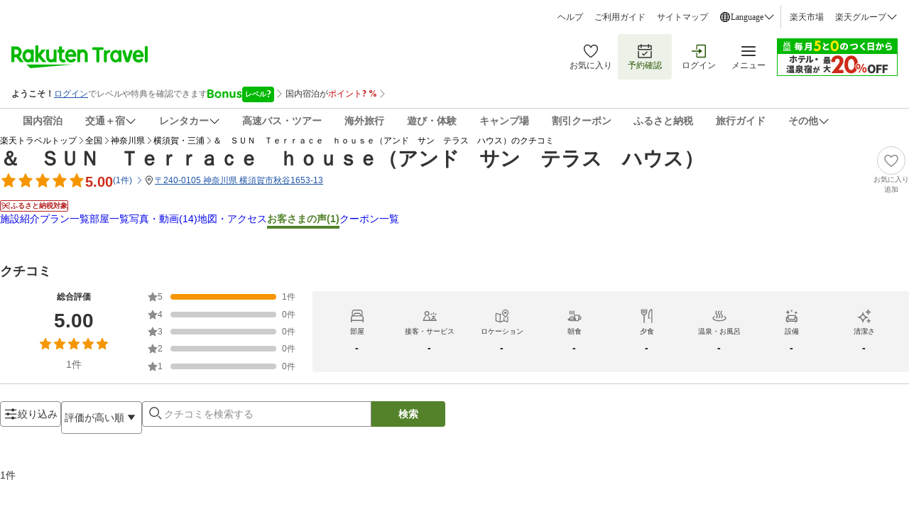

--- FILE ---
content_type: image/svg+xml
request_url: https://trvimg.r10s.jp/share/common/header/images/icon_reorder.svg
body_size: 244
content:
<svg viewBox="4 4 24 24" fill="none" xmlns="http://www.w3.org/2000/svg">
<path d="M6 10C6 9.44772 6.44772 9 7 9H25C25.5523 9 26 9.44772 26 10C26 10.5523 25.5523 11 25 11H7C6.44772 11 6 10.5523 6 10Z" fill="#333333"/>
<path d="M6 16C6 15.4477 6.44772 15 7 15H25C25.5523 15 26 15.4477 26 16C26 16.5523 25.5523 17 25 17H7C6.44772 17 6 16.5523 6 16Z" fill="#333333"/>
<path d="M6 22C6 21.4477 6.44772 21 7 21H25C25.5523 21 26 21.4477 26 22C26 22.5523 25.5523 23 25 23H7C6.44772 23 6 22.5523 6 22Z" fill="#333333"/>
</svg>
